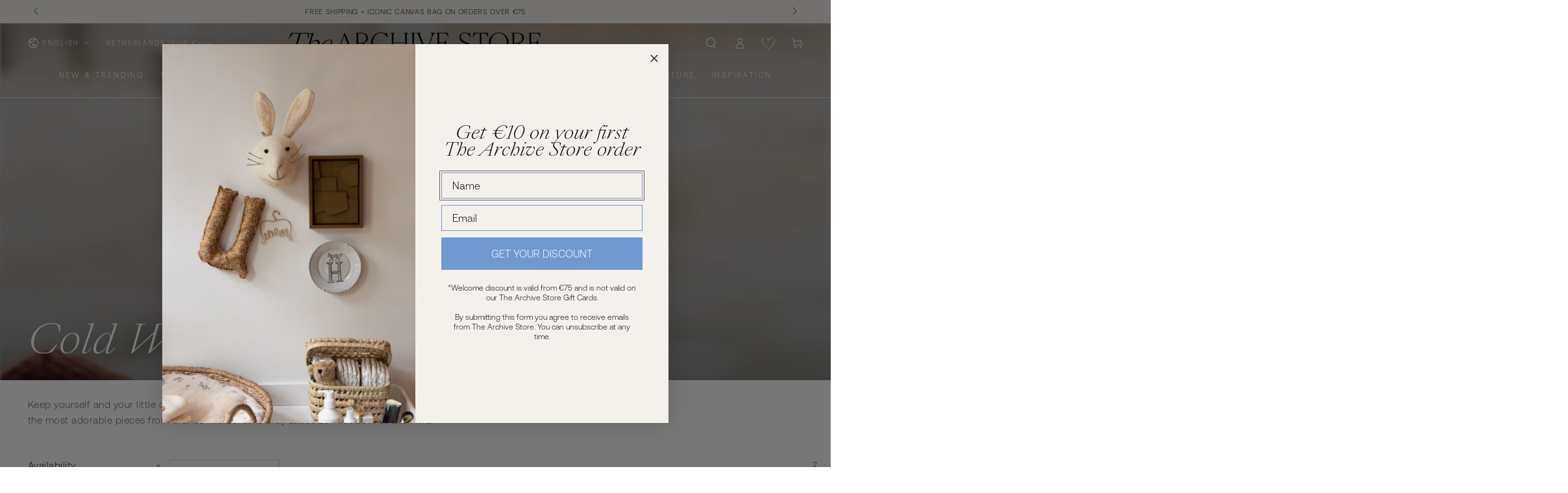

--- FILE ---
content_type: text/html; charset=UTF-8
request_url: https://front.smartwishlist.webmarked.net/v6/fetchstoredata.php?callback=jQuery2200772422635248589_1769585173127&store_domain=thearchivestore.com&store_id=55773659189&customer_id=0&_=1769585173128
body_size: 1174
content:
jQuery2200772422635248589_1769585173127({"add_tooltip_text":"Add to &lt;a href=&#039;\/a\/wishlist&#039;&gt;Wishlist&lt;\/a&gt;","remove_tooltip_text":"Remove from &lt;a href=&#039;\/a\/wishlist&#039;&gt;Wishlist&lt;\/a&gt;","wishlist_icon_color":"#000000","wishlist_icon_hover_color":"#000000","wishlist_icon_name":"heart-o","wishlist_icon_hover_name":"heart","extra_icon_class_name":"heartoutline","extra_icon_hover_class_name":"heartfull","use_extra_icon":"0","display_item_count":"0","use_custom_location":"0","custom_location":null,"tooltip_offset_x":"0px","tooltip_offset_y":"0px","proxy_base":"\/a\/wishlist","tooltip_position":"top-right","display_tooltip":"1","display_topbadge":"1","topbadge_color":"#212326","topbadge_background_color":"#f4f1ed","topbadge_padding":"2px 2px","enable_accounts":"1","force_login":"0","extra_css_product":".icon-heart-empty {\r\n  display: flex;\r\n  width: 18px;\r\n  height: 18px;\r\n  background-image: url(\/\/cdn.shopify.com\/s\/files\/1\/0557\/7365\/9189\/t\/2\/assets\/icon_Hartje_def_24x.png?v=144759085524087867031644245514);\r\n  background-repeat: no-repeat;\r\n  background-size: contain;\r\n}\r\n.icon-heart-full {\r\n  display: flex;\r\n  width: 18px;\r\n  height: 18px;\r\n  background-image: url(\/\/cdn.shopify.com\/s\/files\/1\/0557\/7365\/9189\/t\/2\/assets\/icon_Hartje_2_def_24x.png?v=177684955768884256671644245513);\r\n  background-repeat: no-repeat;\r\n  background-size: contain;\r\n}\r\n\r\n.card-wrapper .smartwishlist {\r\n    position: absolute;\r\n    top: 60px;\r\n    right: 12px;\r\n    z-index: 9 !important;\r\n    padding: 10px;\r\n}\r\n@media (max-width:767px){\r\n.card-wrapper .smartwishlist {\r\n    padding: 6px;\r\n}}\r\na#smartwishlist_desktop_link  span.topbadge {\r\n    position: absolute;\r\n    top: 5px;\r\n    right: 2px;\r\n}\r\n\r\na#smartwishlist_desktop_link svg {\r\n    fill: currentColor;\r\n}\r\n#smartwishlist_desktop_link span.topbadge {\r\n    font-size: 8px !important;\r\n    height: initial !important;\r\n}.unbookmarked {\n    color: #000000 !important;\n}\n\n.unbookmarked:hover {\n    color:  #000000;\n}\n\n.bookmarked {\n    color:  #000000;\n}\n\n.bookmarked:hover {\n    color:  #000000;\n}\n\n\n.tooltip-store-theme {\n\tborder-radius: 5px !important; \n\tborder: 1px solid #a79c9d !important;\n\tbackground: #a79c9d !important;\n\tcolor: #ffffff !important;\n}\n\n.tooltipster-content a {\n    color: #ffffff;\n    text-decoration: underline;\n}\n\n.tooltipster-content a:hover {\n    color: #ffffff;\n    text-decoration: underline;\n}\n\n.tooltipster-content a:visited {\n    color: #ffffff;\n    text-decoration: underline;\n}\n\n.tooltip-store-theme .tooltipster-content {\n    font-family: inherit !important;\n    font-size: 12px !important;\n}.smartwishlist{cursor:pointer;}","display_tooltip_productpage":"0","use_autosetup":"1","display_fixed_link":"0","swfl_html":"&lt;i class=&quot;fa fa-heart-o&quot;&gt;&lt;\/i&gt; My Wishlist","swfl_text":"&lt;i class=&quot;fa fa-heart-o&quot;&gt;&lt;\/i&gt; My Wishlist","swfl_orientation_desktop":"vertical","swfl_position_desktop":"left","swfl_margin_desktop":"bottom","swfl_margin_value_desktop":"40%","swfl_background_color":"#faf6ef","swfl_text_color":"#000000","swpbutton_type":"2","swpbutton_add_text":"Add to Wishlist","swpbutton_remove_text":"Remove from Wishlist","swpbutton_font_family":"inherit","swpbutton_label_fontsize":"14px","swpbutton_icon_fontsize":"16px","swpbutton3_color":"#ffffff","swpbutton3_background_color":"#ffffff","swpbutton3_radius":"0px","swpbutton3_width_desktop":"200px","swpbutton3_width_mobile":"100%","swpbutton3_height":"43px","optimize_swpbutton_mobile":"1","mobile_max_width":"500px","disable_notification":"0","wishlist_items":[]});

--- FILE ---
content_type: text/css
request_url: https://thearchivestore.com/cdn/shop/t/59/assets/component-gift-wrapping.css?v=61976714561126149401756278380
body_size: -394
content:
.gift-wrapping+.cart__note{margin-top:3rem}.gift-wrapping{display:block;position:relative}.gift-wrapping__label{position:relative;cursor:pointer;display:inline-block;line-height:normal;margin-bottom:1.2rem;margin-top:.5rem}.gift-wrapping__icon{background-color:rgb(var(--color-background));top:.5rem;position:absolute;left:0;width:1.6rem;height:1.6rem}.gift-wrapping__icon path:last-child{opacity:0}.gift-wrapping>input:checked~.gift-wrapping__label .gift-wrapping__icon path:last-child{opacity:1}.gift-wrapping__text{display:inline-block;padding-inline-start:2.5rem}.gift-wrapping__text .price{display:inline-flex}.gift-wrapping__text bdi{position:relative}.cart-drawer .gift-wrapping__text{font-size:1.4rem}.cart-drawer .gift-wrapping__text bdi{font-size:calc(var(--font-heading-scale) * 1.6rem)}.gift-wrapping__text bdi:after{content:"";position:absolute;left:0;bottom:.2rem;width:100%;height:.6rem;opacity:.2;background-color:var(--color-critical)}.gift-wrapping__note{display:block}@media screen and (min-width: 750px){.gift-wrapping .field__input{max-width:36rem}}.gift-wrapping .loading-overlay{width:1.5rem;top:.4rem;left:0}.gift-wrapping .loading-overlay__spinner{width:100%}.gift-wrapping .loading-overlay:not(.hidden)~*{visibility:hidden}
/*# sourceMappingURL=/cdn/shop/t/59/assets/component-gift-wrapping.css.map?v=61976714561126149401756278380 */


--- FILE ---
content_type: text/json
request_url: https://conf.config-security.com/model
body_size: 83
content:
{"title":"recommendation AI model (keras)","structure":"release_id=0x56:70:68:47:37:3a:37:2f:61:2d:39:53:7c:4d:3b:6b:58:30:6c:24:31:2b:56:68:70:6f:70:24:25;keras;d1z3qec6stq0k5mqbv2lm2th1w35gnqzwjpgjgc3es8dzq1u9l195lbu9fjno9k7nj48okdn","weights":"../weights/56706847.h5","biases":"../biases/56706847.h5"}